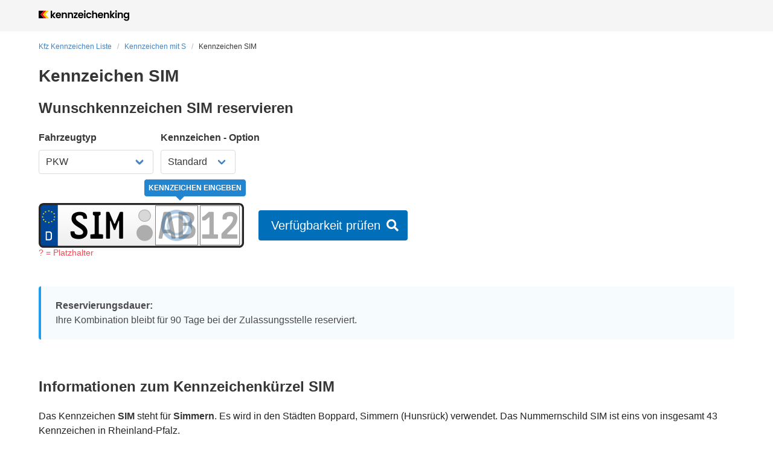

--- FILE ---
content_type: application/javascript; charset=UTF-8
request_url: https://www.kennzeichenking.de/_nuxt/d6e1608.modern.js
body_size: 4883
content:
(window.webpackJsonp=window.webpackJsonp||[]).push([[73,25,126],{1129:function(e,t,n){"use strict";n(780)},1130:function(e,t,n){var r=n(19)(!1);r.push([e.i,"#kfz-kennzeichen-detail .section{padding:2rem 1rem}#kfz-kennzeichen-detail .section:first-child{padding-top:1rem}#kfz-kennzeichen-detail select{font-size:16px}#kfz-kennzeichen-detail .section.advantages h3{margin-bottom:.75rem}#kfz-kennzeichen-detail .section.advantages h3 .icon{vertical-align:text-bottom}#kfz-kennzeichen-detail .wkz-search .search-interface{margin-bottom:0}@media screen and (max-width:767px){#kfz-kennzeichen-detail .wkz-search .search-interface .search-button{margin-bottom:0}}#kfz-kennzeichen-detail .reg-offices h3,#kfz-kennzeichen-detail .wkz-pages h3{margin-bottom:.75em}",""]),e.exports=r},1411:function(e,t,n){"use strict";n.r(t);var r=n(9),o=n(6),c=(n(16),n(27),n(22),n(520)),l=n.n(c),h=n(535),d=n(21),f=n(45);function v(e,t){var n=Object.keys(e);if(Object.getOwnPropertySymbols){var r=Object.getOwnPropertySymbols(e);t&&(r=r.filter(function(t){return Object.getOwnPropertyDescriptor(e,t).enumerable})),n.push.apply(n,r)}return n}var k={components:{Breadcrumbs:()=>n.e(1).then(n.bind(null,896)),WkzWidget:()=>n.e(6).then(n.bind(null,625))},mixins:[h.a],layout:"token",asyncData:e=>Object(o.a)(function*(){var t,{route:n,redirect:r,store:o,$feathers:c}=e;if(!l()(n,"params.token"))return r({path:"/kfz-kennzeichen-liste"});n.params.token!==n.params.token.toLowerCase()&&r({name:"kennzeichen-token",params:{token:n.params.token.toLowerCase()}});var h=n.params.token.toUpperCase(),d=n.params.token.split("")[0],f=yield o.dispatch("registration-tokens/find",{query:{token:h}}).then(e=>e.data[0]);if(!f)return r("/kfz-kennzeichen-liste");var v=f.cityIds.length>0?yield c.service("registration-cities").find({query:{_id:f.cityIds}}).then(e=>e.data):[],k=v.length>0?yield c.service("registration-offices").find({query:{cityId:v.map(e=>e._id)}}).then(e=>e.data):[],m=k.length>0?yield c.service("registration-districts").find({query:{officeIds:{$in:k.map(e=>e._id)}}}).then(e=>e.data):[],{data:_}=yield o.dispatch("registration-tokens/find",{query:{token:{$search:d},registration:!0,$limit:100}}),y=k.some(e=>{var t;return e._id===(null===(t=o.getters["search/office"])||void 0===t?void 0:t._id)}),z=null!==(t=k.find(e=>e.cityId===f.cityIds[0]))&&void 0!==t?t:k[0];z&&!y&&(yield o.dispatch("search/init",z._id),o.dispatch("search/setToken",h));var w={"@context":"http://schema.org","@type":"WebPage",name:"Ortskürzel "+h,url:"https://www.kennzeichenking.de/kennzeichen/"+h},data={breadcrumbs:[{title:"Kfz Kennzeichen Liste",link:{to:{name:"kfz-kennzeichen-liste"}}},{title:"Kennzeichen mit ".concat(h.split("")[0]),link:{to:{name:"kfz-kennzeichen-liste-letter",params:{letter:h.split("")[0].toLowerCase()}}}},{title:"Kennzeichen ".concat(h),link:{to:{name:"kennzeichen-token",params:{token:h.toLowerCase()}}}}],state:null,cities:v,offices:k,districts:m,tokenSchema:w,tokenData:f,sameLetterTokens:_,totalTokensInState:null};if(f.stateId){var O=yield o.dispatch("registration-states/get",f.stateId),{total:C}=yield o.dispatch("registration-tokens/find",{query:{stateId:O._id,$limit:0}});data.state=O,data.totalTokensInState=C}return data})(),head(){var title=this.cities?"Kennzeichen ".concat(this.token," ").concat(this.cities[0]?"- Stadt "+this.cities[0].name+" ":""):"Kennzeichen ".concat(this.token," - ").concat(this.tokenData.origin),e="Autokennzeichen ".concat(this.$route.params.token.toUpperCase()," Zufallsgenerator ✓ Kfz Kennzeichen Suche ✓ ").concat(l()(this,"state.name")?"Weitere Kennzeichen aus Bundesland "+l()(this,"state.name")+" ✓":""),t="https://www.kennzeichenking.de/kennzeichen/".concat(this.$route.params.token);return{title:title,meta:[{hid:"description",name:"description",content:e},{hid:"og:url",property:"og:url",content:t}],link:[{rel:"canonical",href:t}]}},computed:function(e){for(var t=1;t<arguments.length;t++){var n=null!=arguments[t]?arguments[t]:{};t%2?v(Object(n),!0).forEach(function(t){Object(r.a)(e,t,n[t])}):Object.getOwnPropertyDescriptors?Object.defineProperties(e,Object.getOwnPropertyDescriptors(n)):v(Object(n)).forEach(function(t){Object.defineProperty(e,t,Object.getOwnPropertyDescriptor(n,t))})}return e}({cityString(){return this.cities.map(e=>e.name).join(", ")}},Object(f.d)("prices",["wkzPrice"])),methods:{get:l.a,isNrw:d.w}},m=k,_=(n(1129),n(8)),component=Object(_.a)(m,function(){var e=this,t=e._self._c;return t("div",{attrs:{id:"kfz-kennzeichen-detail"}},[t("div",{staticClass:"section"},[t("div",{staticClass:"container"},[e.state?t("breadcrumbs",{staticClass:"m-b-md",attrs:{breadcrumbs:e.breadcrumbs}}):e._e(),t("h1",{staticClass:"title"},[e._v("Kennzeichen "+e._s(e.tokenData.token))]),e.offices&&e.offices.length>0?[t("h2",{staticClass:"title is-4"},[e._v("Wunschkennzeichen "+e._s(e.tokenData.token)+" reservieren")]),t("wkz-widget",{attrs:{offices:e.offices,districts:e.districts,hideToken:""}}),t("div",{directives:[{name:"show",rawName:"v-show",value:e.office&&1!==e.office.reservationDuration,expression:"office && office.reservationDuration !== 1"}],staticClass:"is-block m-t-xl"},[e.office.available?t("b-message",{attrs:{type:"is-info"}},[t("strong",[e._v("Reservierungsdauer:")]),t("p",[e._v("Ihre Kombination bleibt für "+e._s(e.office.reservationDuration)+" Tage bei der Zulassungsstelle reserviert.")])]):e._e()],1)]:e._e()],2)]),t("div",{staticClass:"section"},[t("div",{staticClass:"container"},[t("h2",{staticClass:"title is-4"},[e._v("Informationen zum Kennzeichenkürzel "+e._s(e.tokenData.token))]),e.tokenData.content?t("div",{domProps:{innerHTML:e._s(e.tokenData.content)}}):t("p",{staticClass:"m-b-md"},[e.tokenData.origin?t("span",[e._v("Das Kennzeichen "),t("strong",[e._v(e._s(e.tokenData.token))]),e._v(" steht für "),t("strong",[e._v(e._s(e.tokenData.origin))]),e._v(".")]):e._e(),e._v(" Es wird in "+e._s(e.cities.length>1?"den Städten":"der Stadt")+" "+e._s(e.cityString)+" verwendet. Das Nummernschild "+e._s(e.tokenData.token)+" ist eins von insgesamt "+e._s(e.totalTokensInState)+" Kennzeichen in "+e._s(e.state.name||"")+".")]),t("table",{staticClass:"table facts"},[t("tbody",[t("tr",[e._m(0),t("td",[t("p",[e._v(e._s(e.tokenData.token))])])]),e.tokenData.origin?t("tr",[e._m(1),t("td",[t("p",[e._v(e._s(e.tokenData.origin))])])]):e._e(),e.cities.length>0?t("tr",[e._m(2),t("td",[t("p",[e._v(e._s(e.cityString))])])]):e._e(),e.state?t("tr",[e._m(3),t("td",[t("p",[e._v(e._s(e.state.name||""))])])]):e._e()])])])]),t("div",{staticClass:"section advantages"},[t("div",{staticClass:"container"},[t("h2",{staticClass:"title is-4"},[e._v("Vorteile der Onlinereservierung")]),t("div",{staticClass:"columns"},[t("div",{staticClass:"column is-one-quarter"},[t("h3",{staticClass:"title is-5"},[t("b-icon",{attrs:{icon:"check",type:"is-success"}}),e._v(" Wartezeit verkürzen")],1),e._m(4)]),t("div",{staticClass:"column is-one-quarter"},[t("h3",{staticClass:"title is-5"},[t("b-icon",{attrs:{icon:"check",type:"is-success"}}),e._v(" Geld sparen")],1),t("p",[e._v("Sie sind "),t("strong",[e._v("unabhängig von überteuerten Preisen")]),e._v(" bei Schilderprägern vor Ort. Qualitätskennzeichen für "+e._s(e.wkzPrice)+" € / Stück. Versand kostenlos.")])]),t("div",{staticClass:"column is-one-quarter"},[t("h3",{staticClass:"title is-5"},[t("b-icon",{attrs:{icon:"check",type:"is-success"}}),e._v(" Reservierungsservice")],1),e._m(5)]),t("div",{staticClass:"column is-one-quarter"},[t("h3",{staticClass:"title is-5"},[t("b-icon",{attrs:{icon:"check",type:"is-success"}}),e._v(" Bestes Online - Tool")],1),e._m(6)])])])]),e.sameLetterTokens&&e.totalTokensInState?t("div",{staticClass:"section"},[t("div",{staticClass:"container"},[t("div",{staticClass:"columns"},[t("div",{staticClass:"column"},[t("h2",{staticClass:"title is-4"},[e._v(e._s(e.tokenData.token[0])+" im Kfz Kennzeichen beinhalten auch folgende Kennzeichen Kürzel")]),t("b-taglist",e._l(e.sameLetterTokens,function(n){return t("b-tag",{key:n.token},[t("nuxt-link",{attrs:{to:{name:"kennzeichen-token",params:{token:n.token.toLowerCase()}}}},[e._v(e._s(n.token))])],1)}),1)],1),e.tokenData.registration?t("div",{staticClass:"column is-one-quarter reg-offices"},[t("h3",{staticClass:"title is-5"},[e._v("Zulassungsstellen")]),t("ul",{staticClass:"p-l-lg",staticStyle:{"list-style-type":"disc"}},e._l(e.cities,function(n){return e.get(n,"slug")&&e.get(e.state,"slug")&&n.stateId===e.state._id?t("li",[t("nuxt-link",{attrs:{to:{name:"zulassungsstellen-state-city",params:{state:e.get(e.state,"slug"),city:n.slug}}}},[e._v(e._s(e.isNrw(n.stateId)?"Straßenverkehrsamt":"Zulassungsstelle")+" "+e._s(n.name))])],1):e._e()}),0)]):e._e(),e.tokenData.registration?t("div",{staticClass:"column is-one-quarter wkz-pages"},[t("h3",{staticClass:"title is-5"},[e._v("Wunschkennzeichen")]),t("ul",{staticClass:"p-l-lg",staticStyle:{"list-style-type":"disc"}},e._l(e.cities,function(n){return e.get(n,"slug")?t("li",[t("nuxt-link",{attrs:{to:{name:"wunschkennzeichen-reservieren-city",params:{city:n.slug}}}},[e._v("Wunschkennzeichen "+e._s(n.name))])],1):e._e()}),0)]):e._e()])])]):e._e(),t("script",{attrs:{type:"application/ld+json"},domProps:{innerHTML:e._s(e.tokenSchema)}})])},[function(){var e=this._self._c;return e("td",[e("p",[e("strong",[this._v("Kfz Kennzeichen")])])])},function(){var e=this._self._c;return e("td",[e("p",[e("strong",[this._v("Steht für")])])])},function(){var e=this._self._c;return e("td",[e("p",[e("strong",[this._v("Stadt / Ort / Landkreis / Sonderzeichen")])])])},function(){var e=this._self._c;return e("td",[e("p",[e("strong",[this._v("Bundesland")])])])},function(){var e=this,t=e._self._c;return t("p",[e._v("Sie "),t("strong",[e._v("sparen sich unnötige Wartezeiten")]),e._v(" bei der Zulassungsstelle und den Schilderprägern, da wir Ihnen die "),t("strong",[e._v("Schilder per DHL")]),e._v(" zusenden.")])},function(){var e=this,t=e._self._c;return t("p",[e._v("Sie erhalten alle Daten im Bezug auf die offizielle Reservierung bei der Zulassungsstelle wie den "),t("strong",[e._v("Reservierungspin bequem per E-Mail")]),e._v(".")])},function(){var e=this,t=e._self._c;return t("p",[e._v("Sie profitieren vom "),t("strong",[e._v("besten Online - Tool")]),e._v(". Prüfen Sie einfach die Verfügbarkeit einzelner Kombinationen und können gezielt nach Schnapszahlen etc. suchen.")])}],!1,null,null,null);t.default=component.exports},517:function(e,t,n){var r=n(83),o=n(84);e.exports=function(e){return"symbol"==typeof e||o(e)&&"[object Symbol]"==r(e)}},518:function(e,t,n){var r=n(109),o=n(522),c=n(523),l=n(526);e.exports=function(e,object){return r(e)?e:o(e,object)?[e]:c(l(e))}},519:function(e,t,n){var r=n(517);e.exports=function(e){if("string"==typeof e||r(e))return e;var t=e+"";return"0"==t&&1/e==-1/0?"-0":t}},520:function(e,t,n){var r=n(521);e.exports=function(object,path,e){var t=null==object?void 0:r(object,path);return void 0===t?e:t}},521:function(e,t,n){var r=n(518),o=n(519);e.exports=function(object,path){for(var e=0,t=(path=r(path,object)).length;null!=object&&e<t;)object=object[o(path[e++])];return e&&e==t?object:void 0}},522:function(e,t,n){var r=n(109),o=n(517),c=/\.|\[(?:[^[\]]*|(["'])(?:(?!\1)[^\\]|\\.)*?\1)\]/,l=/^\w*$/;e.exports=function(e,object){if(r(e))return!1;var t=typeof e;return!("number"!=t&&"symbol"!=t&&"boolean"!=t&&null!=e&&!o(e))||(l.test(e)||!c.test(e)||null!=object&&e in Object(object))}},523:function(e,t,n){var r=n(524),o=/[^.[\]]+|\[(?:(-?\d+(?:\.\d+)?)|(["'])((?:(?!\2)[^\\]|\\.)*?)\2)\]|(?=(?:\.|\[\])(?:\.|\[\]|$))/g,c=/\\(\\)?/g,l=r(function(e){var t=[];return 46===e.charCodeAt(0)&&t.push(""),e.replace(o,function(e,n,r,o){t.push(r?o.replace(c,"$1"):n||e)}),t});e.exports=l},524:function(e,t,n){var r=n(525);e.exports=function(e){var t=r(e,function(e){return 500===n.size&&n.clear(),e}),n=t.cache;return t}},525:function(e,t,n){var r=n(142);function o(e,t){if("function"!=typeof e||null!=t&&"function"!=typeof t)throw new TypeError("Expected a function");var n=function(){var r=arguments,o=t?t.apply(this,r):r[0],c=n.cache;if(c.has(o))return c.get(o);var l=e.apply(this,r);return n.cache=c.set(o,l)||c,l};return n.cache=new(o.Cache||r),n}o.Cache=r,e.exports=o},526:function(e,t,n){var r=n(527);e.exports=function(e){return null==e?"":r(e)}},527:function(e,t,n){var r=n(110),o=n(528),c=n(109),l=n(517),h=r?r.prototype:void 0,d=h?h.toString:void 0;e.exports=function e(t){if("string"==typeof t)return t;if(c(t))return o(t,e)+"";if(l(t))return d?d.call(t):"";var n=t+"";return"0"==n&&1/t==-1/0?"-0":n}},528:function(e,t){e.exports=function(e,t){for(var n=-1,r=null==e?0:e.length,o=Array(r);++n<r;)o[n]=t(e[n],n,e);return o}},535:function(e,t,n){"use strict";n.d(t,"a",function(){return _});var r=n(9),o=n(2),c=n(45),l=n(538),h=n(539),d=n(18),f=n(37);function v(e,t){var n=Object.keys(e);if(Object.getOwnPropertySymbols){var r=Object.getOwnPropertySymbols(e);t&&(r=r.filter(function(t){return Object.getOwnPropertyDescriptor(e,t).enumerable})),n.push.apply(n,r)}return n}function k(e){for(var t=1;t<arguments.length;t++){var n=null!=arguments[t]?arguments[t]:{};t%2?v(Object(n),!0).forEach(function(t){Object(r.a)(e,t,n[t])}):Object.getOwnPropertyDescriptors?Object.defineProperties(e,Object.getOwnPropertyDescriptors(n)):v(Object(n)).forEach(function(t){Object.defineProperty(e,t,Object.getOwnPropertyDescriptor(n,t))})}return e}function m(e){return null==e}var _=o.default.extend({data:()=>({plateTypeOptions:l.b,vehicleOptions:l.c,monthOptions:l.a}),computed:k(k({},Object(c.c)("search",["office"])),{},{vehicle:{get(){return this.$store.getters["search/vehicle"]},set(e){if(!m(e))return this.$store.dispatch("search/setVehicle",e)}},plateType:{get(){return this.$store.getters["search/plateType"]},set(e){if(!m(e))return this.$store.dispatch("search/setPlateType",e)}},officeId:{get(){var e,t;return null!==(t=null===(e=this.$store.getters["search/office"])||void 0===e?void 0:e._id)&&void 0!==t?t:""},set(e){if(!m(e))return this.$store.dispatch("search/init",e)}},token:{get(){return this.$store.getters["search/token"]},set(e){if(!m(e))return this.$store.dispatch("search/setToken",e)}},seasonFrom:{get(){return this.$store.getters["search/seasonFrom"]},set(e){if(!m(e))return this.$store.dispatch("search/setSeasonFrom",e)}},seasonTo:{get(){return this.$store.getters["search/seasonTo"]},set(e){if(!m(e))return this.$store.dispatch("search/setSeasonTo",e)}},plateData:{get(){return this.$store.getters["search/plateData"]},set(e){if(!m(e)){var{letters:t,numbers:n}=e;this.$store.dispatch("search/setLetters",t),this.$store.dispatch("search/setNumbers",n)}}},suggestionType:{get(){return this.$store.getters["search/suggestionType"]},set(e){if(!m(e))return this.$store.dispatch("search/setSuggestionType",e)}}}),methods:{getSuggestionLabel:h.a,isPlateTypeInConfigurations(e){var t=Object(d.a)(this.vehicle);return e=Object(f.a)(e),this.office.configurations.filter(t=>t.plateType===e).some(e=>e.vehicle===t)},isVehicleInConfigurations(e){return e=Object(d.a)(e),this.office.configurations.some(t=>t.vehicle===e)},search(){this.office.available?this.$store.dispatch("searches/search"):window.open(this.office.reservationLink)}}})},538:function(e,t,n){"use strict";n.d(t,"b",function(){return r}),n.d(t,"c",function(){return o}),n.d(t,"a",function(){return c});var r=[{label:"Standard",value:"standard"},{label:"Saison",value:"season"},{label:"Historisch",value:"oldtimer"},{label:"Elektro",value:"electric"},{label:"H-Saison",value:"oldtimer-season"}],o=[{label:"PKW",value:"car"},{label:"Anhänger",value:"trailer"},{label:"Motorrad",value:"motorcycle"},{label:"Leichtkraftrad",value:"light-motorcycle"},{label:"LKW",value:"lkw"},{label:"Traktor (grün)",value:"tractor"},{label:"Steuerbefreit (grün)",value:"green-car"}],c=[{value:1,label:"Januar"},{value:2,label:"Februar"},{value:3,label:"März"},{value:4,label:"April"},{value:5,label:"Mai"},{value:6,label:"Juni"},{value:7,label:"Juli"},{value:8,label:"August"},{value:9,label:"September"},{value:10,label:"Oktober"},{value:11,label:"November"},{value:12,label:"Dezember"}]},539:function(e,t,n){"use strict";var r=[{label:"Alle",value:"all"},{label:"100er",value:"hundreds"},{label:"1000er",value:"thousands"},{label:"Schnapszahlen",value:"brandy_pay"},{label:"Gleiche Buchstaben",value:"same_letters"},{label:"Aufsteigende Buchstaben",value:"rising_letters"},{label:"Absteigende Buchstaben",value:"falling_letters"},{label:"Aufsteigende Zahlen",value:"rising_numbers"},{label:"Absteigende Zahlen",value:"falling_numbers"},{label:"Symmetrisch",value:"symmetrical"},{label:"10er, 100er, 1000er",value:"tens"},{label:"Zahlenfolgen",value:"number_follow"},{label:"Zwillinge",value:"twins"}];t.a=e=>{var t,n;return null!==(n=null===(t=r.find(label=>label.value===e))||void 0===t?void 0:t.label)&&void 0!==n?n:""}},780:function(e,t,n){var content=n(1130);content.__esModule&&(content=content.default),"string"==typeof content&&(content=[[e.i,content,""]]),content.locals&&(e.exports=content.locals);(0,n(20).default)("b65ff02c",content,!0,{sourceMap:!1})}}]);

--- FILE ---
content_type: application/javascript; charset=UTF-8
request_url: https://www.kennzeichenking.de/_nuxt/eeb241f.modern.js
body_size: 2148
content:
!function(e){function f(data){for(var f,r,n=data[0],o=data[1],l=data[2],i=0,h=[];i<n.length;i++)r=n[i],Object.prototype.hasOwnProperty.call(d,r)&&d[r]&&h.push(d[r][0]),d[r]=0;for(f in o)Object.prototype.hasOwnProperty.call(o,f)&&(e[f]=o[f]);for(v&&v(data);h.length;)h.shift()();return t.push.apply(t,l||[]),c()}function c(){for(var e,i=0;i<t.length;i++){for(var f=t[i],c=!0,r=1;r<f.length;r++){var o=f[r];0!==d[o]&&(c=!1)}c&&(t.splice(i--,1),e=n(n.s=f[0]))}return e}var r={},d={114:0},t=[];function n(f){if(r[f])return r[f].exports;var c=r[f]={i:f,l:!1,exports:{}};return e[f].call(c.exports,c,c.exports,n),c.l=!0,c.exports}n.e=function(e){var f=[],c=d[e];if(0!==c)if(c)f.push(c[2]);else{var r=new Promise(function(f,r){c=d[e]=[f,r]});f.push(c[2]=r);var t,script=document.createElement("script");script.charset="utf-8",script.timeout=120,n.nc&&script.setAttribute("nonce",n.nc),script.src=function(e){return n.p+""+{0:"d73079e",1:"4eeed81",2:"fbdc6bf",3:"8f520cf",4:"fd61312",5:"48ae22c",6:"e0956b2",7:"d868cc9",8:"af3d8d3",9:"e0097a8",10:"52713f6",11:"9cc28a1",12:"b4308bc",13:"4d15db8",14:"d0028d5",15:"2b24066",16:"a7e742d",17:"9602130",18:"9453777",19:"02e2033",20:"54f4aaa",21:"b81cb17",22:"7349faf",23:"7c4239d",24:"542a3df",25:"3a226b2",26:"064974c",27:"e7b1f6b",28:"b8f1ea7",29:"6ef4fee",30:"584608b",31:"2ad1cc8",32:"ed9993e",33:"9a40f3c",34:"083e00a",35:"103e59b",36:"82ad548",37:"d17dacd",38:"d1f6f42",39:"6676fdf",40:"b21b838",41:"380f48e",42:"c296e27",43:"561313a",44:"aeff4f8",45:"71720ee",46:"2bf29eb",47:"181b6a9",48:"b202600",49:"a64c7f4",50:"5ff86ae",51:"1a7c4f2",52:"8e4a463",55:"0f5144b",56:"c28454e",57:"e3f2710",58:"6a14d2c",59:"d9dfbd3",60:"f0580fe",61:"546147c",62:"b5f9190",63:"cdbd313",64:"4581bfd",65:"ce3e156",66:"a030da5",67:"43cf063",68:"623d913",69:"71e0c40",70:"703e12b",71:"5041a7d",72:"ec67cb7",73:"d6e1608",74:"0ec8c0c",75:"b5dca02",76:"4e138f4",77:"b58ba66",78:"6c553fc",79:"37aa467",80:"7ea0326",81:"b9e892e",82:"fa1112e",83:"f613d40",84:"70dbc57",85:"a6e413d",86:"c053dd2",87:"ae6be67",88:"e891725",89:"53c96ca",90:"cb9c09c",91:"752e701",92:"48dda58",93:"ad25aa7",94:"aa90dd4",95:"25e9722",96:"05a8cc6",97:"1da87a6",98:"c750f0d",99:"01a5651",100:"7eecf67",101:"b62ddca",102:"7aba695",103:"67592b9",104:"300310c",105:"4cab3a7",106:"4525f40",107:"71b7f04",108:"6ed2798",109:"1fbcaac",110:"5eff5d9",111:"46e564c",112:"057f0b0",113:"c4bbb99",116:"608909d",117:"fd917e4",118:"e5cd736",119:"2661adb",120:"06e4f30",121:"7c564fc",122:"e0bd8fa",123:"8eee6e1",124:"0c10d65",125:"cf96305",126:"0c94cd9",127:"9e99618",128:"764bd09",129:"8b03a81",130:"80d1679",131:"0324381",132:"36fa570",133:"94e3c7a",134:"d027dfa",135:"25427f0",136:"15550ec",137:"938b707",138:"7c13772",139:"a307587",140:"a327f77",141:"a874f4b",142:"286ab7f",143:"713a0ab",144:"f666f1d",145:"e407808",146:"88830bb",147:"1b56f13",148:"95aaa9b",149:"de11e08",150:"d11a8c3",151:"061a5d4",152:"575a27e",153:"006048a",154:"08ee797",155:"139d5e4",156:"90c30fb",157:"703270b",158:"c946328",159:"c68f1a5",160:"01f9631",161:"3157360",162:"4a9bb87",163:"ba8297a",164:"60da2ff",165:"abd8b9e",166:"40db262",167:"7ec651f",168:"303af65",169:"02456e5",170:"ee4b9f7",171:"969647d",172:"92f9765",173:"d525d70",174:"7332dab",175:"80552c2",176:"b67cd52",177:"2be4295",178:"259ad7a",179:"9a7612a",180:"798a990",181:"d2a3d02",182:"3444138",183:"23cfaa0",184:"f8f91d8",185:"1296ffc",186:"d38652f",187:"ebb4a0f",188:"c3ae5bf"}[e]+".modern.js"}(e);var o=new Error;t=function(f){script.onerror=script.onload=null,clearTimeout(l);var c=d[e];if(0!==c){if(c){var r=f&&("load"===f.type?"missing":f.type),t=f&&f.target&&f.target.src;o.message="Loading chunk "+e+" failed.\n("+r+": "+t+")",o.name="ChunkLoadError",o.type=r,o.request=t,c[1](o)}d[e]=void 0}};var l=setTimeout(function(){t({type:"timeout",target:script})},12e4);script.onerror=script.onload=t,document.head.appendChild(script)}return Promise.all(f)},n.m=e,n.c=r,n.d=function(e,f,c){n.o(e,f)||Object.defineProperty(e,f,{enumerable:!0,get:c})},n.r=function(e){"undefined"!=typeof Symbol&&Symbol.toStringTag&&Object.defineProperty(e,Symbol.toStringTag,{value:"Module"}),Object.defineProperty(e,"__esModule",{value:!0})},n.t=function(e,f){if(1&f&&(e=n(e)),8&f)return e;if(4&f&&"object"==typeof e&&e&&e.__esModule)return e;var c=Object.create(null);if(n.r(c),Object.defineProperty(c,"default",{enumerable:!0,value:e}),2&f&&"string"!=typeof e)for(var r in e)n.d(c,r,function(f){return e[f]}.bind(null,r));return c},n.n=function(e){var f=e&&e.__esModule?function(){return e.default}:function(){return e};return n.d(f,"a",f),f},n.o=function(object,e){return Object.prototype.hasOwnProperty.call(object,e)},n.p="/_nuxt/",n.oe=function(e){throw console.error(e),e};var o=window.webpackJsonp=window.webpackJsonp||[],l=o.push.bind(o);o.push=f,o=o.slice();for(var i=0;i<o.length;i++)f(o[i]);var v=l;c()}([]);

--- FILE ---
content_type: image/svg+xml
request_url: https://www.kennzeichenking.de/img/icons/payment/paypal.svg
body_size: 2394
content:
<?xml version="1.0" encoding="UTF-8"?>
<svg version="1.1" viewBox="0 0 100 24" xmlns="http://www.w3.org/2000/svg">
<title>paypal</title>
<desc>Created with Sketch.</desc>
<g fill="none" fill-rule="evenodd">
<g transform="translate(-191 -64)" fill-rule="nonzero">
<g transform="translate(191 64)">
<path d="m37.611 5h-5.5814c-0.38199 0-0.70685 0.27576-0.76725 0.64885l-2.2561 14.226c-0.044892 0.28063 0.17386 0.53368 0.46035 0.53368h2.6658c0.38199 0 0.70685-0.27576 0.76725-0.65128l0.60809-3.8363c0.059585-0.37552 0.38526-0.65128 0.76725-0.65128h1.7663c3.6771 0 5.7993-1.7681 6.3535-5.2719 0.24977-1.5329 0.010611-2.7373-0.71175-3.5809-0.79582-0.92786-2.203-1.4169-4.0722-1.4169zm0.64482 5.1941c-0.30527 1.9904-1.8365 1.9904-3.3155 1.9904h-0.84235l0.59095-3.7171c0.035098-0.22466 0.23099-0.38931 0.45954-0.38931h0.38608c1.008 0 1.9589 0 2.4503 0.57018 0.29384 0.34065 0.38363 0.84675 0.27099 1.5459zm16.042-0.064074h-2.6723c-0.22854 0-0.42444 0.16546-0.46035 0.38931l-0.11835 0.74375-0.1861-0.26927c-0.57952-0.8354-1.8692-1.1136-3.1572-1.1136-2.9547 0-5.4769 2.2223-5.9683 5.3417-0.25548 1.5556 0.10774 3.0431 0.9958 4.0797 0.8146 0.95462 1.9802 1.352 3.3669 1.352 2.3801 0 3.7-1.5207 3.7-1.5207l-0.11917 0.73807c-0.044892 0.28225 0.17386 0.5353 0.45872 0.5353h2.4079c0.38363 0 0.70604-0.27576 0.76725-0.65128l1.4447-9.092c0.044892-0.27901-0.17304-0.53287-0.45872-0.53287h-8.163e-4zm-3.7253 5.1705c-0.25874 1.5167-1.4708 2.5354-3.0168 2.5354-0.77542 0-1.3957-0.24737-1.7957-0.71617-0.39424-0.46555-0.54442-1.1274-0.41872-1.8654 0.2416-1.5053 1.4741-2.5573 2.9956-2.5573 0.75909 0 1.377 0.25143 1.7835 0.72347 0.40811 0.47853 0.56891 1.1436 0.45219 1.8792v8.111e-4zm17.962-5.1705h-2.6854c-0.25711 0-0.4979 0.12653-0.64319 0.33821l-3.7057 5.4228-1.5696-5.2111c-0.097947-0.32605-0.40158-0.5499-0.7444-0.5499h-2.6389c-0.32159 0-0.54442 0.31145-0.4424 0.61154l2.9588 8.6273-2.7817 3.9012c-0.21875 0.3082 0.0016325 0.72996 0.37955 0.72996h2.6829c0.25466 0 0.493-0.12166 0.63666-0.3301l8.9352-12.815c0.21385-0.30658-0.0057136-0.7259-0.38199-0.7259v8.111e-4z" fill="#253B80"/>
<path d="m76.625 5.0025h-5.5915c-0.38176 0-0.70711 0.28182-0.76679 0.66311l-2.2611 14.539c-0.044961 0.28679 0.17412 0.54541 0.45942 0.54541h2.8693c0.2665 0 0.49457-0.19728 0.53626-0.46583l0.64171-4.1196c0.059675-0.3846 0.38585-0.66642 0.76842-0.66642h1.7682c3.6835 0 5.8081-1.807 6.364-5.3878 0.25096-1.5666 0.0098097-2.7975-0.71365-3.6595-0.79295-0.94659-2.2023-1.4472-4.0735-1.4472l-8.175e-4 -8.2889e-4zm0.6458 5.3082c-0.30573 2.0341-1.8393 2.0341-3.3214 2.0341h-0.84363l0.59267-3.7988c0.035151-0.2296 0.22889-0.39787 0.45942-0.39787h0.38666c1.0088 0 1.9619 0 2.454 0.58271 0.29429 0.34813 0.38258 0.86536 0.26977 1.5799h0.0024524zm16.065-0.065482h-2.6756c-0.22889 0-0.42508 0.16909-0.45778 0.39787l-0.11935 0.76009-0.18802-0.27519c-0.5804-0.85375-1.872-1.1381-3.1612-1.1381-2.9592 0-5.4852 2.2711-5.9757 5.459-0.25587 1.5898 0.10627 3.11 0.99568 4.1693 0.81747 0.9756 1.9832 1.3818 3.3721 1.3818 2.3837 0 3.7056-1.5542 3.7056-1.5542l-0.11935 0.75429c-0.044961 0.28845 0.17412 0.54707 0.46105 0.54707h2.4115c0.38176 0 0.70711-0.28182 0.76679-0.6656l1.4469-9.2918c0.044961-0.28514-0.17412-0.54458-0.46105-0.54458h-0.0016349zm-3.7318 5.2833c-0.2575 1.55-1.4731 2.5911-3.0214 2.5911-0.7766 0-1.3979-0.25281-1.7984-0.73191-0.39484-0.47578-0.54362-1.1522-0.41936-1.9064 0.24361-1.5384 1.4764-2.6135 3.0001-2.6135 0.76025 0 1.3791 0.25695 1.7862 0.73937 0.40874 0.48904 0.57223 1.1687 0.45288 1.9205v8.289e-4zm6.888-10.128l-2.2946 14.802c-0.044961 0.28679 0.17412 0.54541 0.45942 0.54541h2.3069c0.38421 0 0.70875-0.28182 0.76842-0.6656l2.2619-14.535c0.044143-0.28679-0.17494-0.54707-0.46024-0.54707h-2.5832c-0.22889 0.0016578-0.42508 0.17075-0.45942 0.40035h8.175e-4z" fill="#179BD7"/>
<path d="m6.0195 24l0.42301-2.7162-0.94309-0.022076h-4.4995l3.1285-20.043c0.0097058-0.060505 0.040441-0.11692 0.087353-0.15699 0.046103-0.040882 0.10515-0.06214 0.16662-0.06214h7.5867c2.5195 0 4.2576 0.52983 5.1651 1.5756 0.42544 0.49058 0.69559 1.0041 0.82742 1.5682 0.1375 0.59197 0.13912 1.3 0.004853 2.1618l-0.0097059 0.062958v0.5519l0.42544 0.24365c0.35831 0.19214 0.64301 0.41209 0.86139 0.66392 0.36397 0.41945 0.59853 0.95254 0.69882 1.5846 0.10191 0.65002 0.067941 1.4227-0.10029 2.2992-0.19412 1.0073-0.50794 1.8846-0.93176 2.6025-0.38985 0.66228-0.88647 1.2101-1.4761 1.6353-0.56375 0.40391-1.2326 0.71134-1.9897 0.90757-0.73198 0.19214-1.5675 0.28944-2.4831 0.28944h-0.59044c-0.42301 0-0.83309 0.15371-1.155 0.42926-0.32353 0.28127-0.53625 0.66555-0.60176 1.0858l-0.044485 0.24529-0.74735 4.7864-0.034779 0.17497c-0.0080882 0.055599-0.024265 0.083398-0.046912 0.1022-0.021029 0.016353-0.050147 0.0278-0.078456 0.0278h-3.6429v0.0016353z" fill="#253B80"/>
<path d="m18.914 6.0016c-0.023106 0.14392-0.049513 0.28945-0.079221 0.43977-1.0208 5.0773-4.5139 6.8324-8.9734 6.8324h-2.271c-0.54464 0-1.0051 0.3838-1.0893 0.90512l-1.1636 7.145-0.33009 2.0253c-0.054464 0.34222 0.21786 0.65085 0.57435 0.65085h4.0271c0.47863 0 0.88298-0.33582 0.95725-0.79158l0.041261-0.19829 0.75755-4.6639 0.049513-0.25586c0.07427-0.45736 0.47863-0.79318 0.95725-0.79318h0.60241c3.9016 0 6.9566-1.5352 7.8495-5.9776 0.373-1.8566 0.1799-3.4062-0.80706-4.496-0.29873-0.32783-0.66843-0.60128-1.1025-0.82356v0.0015992z" fill="#179BD7"/>
<path d="m16.968 5.3564c-0.15157-0.043443-0.30632-0.083669-0.46586-0.12068-0.15954-0.034594-0.32467-0.065969-0.49458-0.093323-0.59031-0.096541-1.2396-0.1424-1.9345-0.1424h-5.8648c-0.14359 0-0.28159 0.03218-0.40444 0.092518-0.27122 0.13113-0.47065 0.38938-0.52011 0.70555l-1.2476 7.9686-0.035897 0.23331c0.082164-0.52534 0.52649-0.9115 1.053-0.9115h2.1961c4.3116 0 7.6876-1.7659 8.6743-6.8745 0.029515-0.15125 0.054244-0.29767 0.07658-0.44248-0.24968-0.13355-0.52011-0.24779-0.81127-0.34594-0.071794-0.024135-0.14518-0.046661-0.22017-0.069187h-7.977e-4z" fill="#222D65"/>
<path d="m7.8788 6.3138c0.049171-0.32307 0.25651-0.58628 0.53432-0.71912 0.12702-0.060678 0.26716-0.094297 0.41549-0.094297h6.0251c0.71298 0 1.3801 0.046739 1.9881 0.14514 0.17456 0.027879 0.3442 0.059858 0.5081 0.095937 0.1639 0.036899 0.32371 0.077898 0.4786 0.123 0.077034 0.022959 0.15325 0.046739 0.22782 0.070518 0.29912 0.098397 0.57694 0.21647 0.83344 0.35259 0.30076-1.9253-0.003278-3.2356-1.0432-4.4221-1.1473-1.3062-3.2158-1.8654-5.8636-1.8654h-7.687c-0.54088 0-1.0023 0.39359-1.0859 0.92903l-3.2018 20.307c-0.063102 0.40179 0.24585 0.76422 0.65151 0.76422h4.745l1.1924-7.5643 1.2817-8.1219z" fill="#253B80"/>
</g>
</g>
</g>
</svg>


--- FILE ---
content_type: image/svg+xml
request_url: https://www.kennzeichenking.de/img/icons/dhl.svg
body_size: 193
content:
<svg xmlns="http://www.w3.org/2000/svg" width="175.75" height="38.786" overflow="visible" viewBox="0 0 175.748 38.786" xmlns:v="https://vecta.io/nano"><path fill="#fecc00" d="M175.75 0v38.786H0V0h175.75z"/><path d="M56.665 16.206L53.83 20.11c-.397.537-1.114 1.512 1.263 1.512h12.515l3.708-5.039c2.3-3.122.199-9.618-8.024-9.618H30.908l-5.615 7.629h30.603c1.545 0 1.524.588.769 1.612zm-9.194 7.298c-2.377 0-1.66-.977-1.263-1.514l2.856-3.885c.756-1.024.776-1.612-.771-1.612H34.297L23.02 31.819h27.501c9.083 0 14.14-6.178 15.699-8.314 0-.001-16.235-.001-18.749-.001zm17.89 8.315h16.133l6.116-8.316-16.131.002c-.005-.001-6.118 8.314-6.118 8.314zm41.625-24.854l-6.188 8.405h-7.2l6.185-8.405H83.655l-10.79 14.657h39.46l10.787-14.657h-16.126zM88.694 31.819h16.127l6.119-8.314H94.813c-.006-.001-6.119 8.314-6.119 8.314zM0 26.784v1.766h22.468l1.298-1.766H0zm26.181-3.28H0v1.764h24.88l1.301-1.764zM0 31.819h20.061l1.292-1.756H0v1.756zm152.07-3.27h23.676v-1.766H153.37l-1.3 1.766zm-2.405 3.27h26.081v-1.756h-24.79l-1.291 1.756zm6.116-8.315l-1.297 1.766h21.262v-1.766h-19.965zm-21.124-1.882l10.789-14.657h-17.081c-.006 0-10.797 14.657-10.797 14.657h17.089zm-18.472 1.882l-1.752 2.387c-2.025 2.736-.234 5.928 6.376 5.928h25.901l6.119-8.314h-36.644z" fill="#d50029"/></svg>

--- FILE ---
content_type: image/svg+xml
request_url: https://www.kennzeichenking.de/img/logo.svg
body_size: 1266
content:
<svg xmlns="http://www.w3.org/2000/svg" width="506" height="58"><g fill="none" fill-rule="nonzero"><g fill="#000"><path d="m85.13 42.51-10.2-12.8v12.8h-7.59V2.38h7.59v22.83l10.09-12.74h9.87L81.66 27.55 95 42.52h-9.87zM125.1 29.76h-21.96c.18 2.17.94 3.87 2.28 5.1 1.34 1.23 2.98 1.84 4.93 1.84 2.82 0 4.83-1.21 6.02-3.63h8.19c-.87 2.89-2.53 5.27-4.99 7.13-2.46 1.86-5.48 2.79-9.06 2.79-2.89 0-5.49-.64-7.78-1.93-2.3-1.28-4.09-3.1-5.37-5.45-1.28-2.35-1.93-5.06-1.93-8.13 0-3.07.63-5.84 1.9-8.19 1.26-2.35 3.04-4.16 5.31-5.42 2.28-1.27 4.9-1.9 7.86-1.9s5.41.62 7.67 1.84c2.26 1.23 4.01 2.97 5.26 5.23 1.25 2.26 1.87 4.85 1.87 7.78 0 1.08-.07 2.06-.22 2.93l.02.01Zm-7.65-5.1c-.04-1.95-.74-3.52-2.12-4.69-1.37-1.17-3.06-1.76-5.04-1.76-1.88 0-3.46.57-4.74 1.71-1.28 1.14-2.07 2.72-2.36 4.74h14.26ZM154.54 15.42c2.2 2.26 3.31 5.41 3.31 9.46V42.5h-7.59V25.91c0-2.39-.6-4.22-1.79-5.5-1.19-1.28-2.82-1.93-4.88-1.93s-3.75.64-4.96 1.93c-1.21 1.28-1.82 3.12-1.82 5.5V42.5h-7.59V12.46h7.59v3.74c1.01-1.3 2.31-2.32 3.88-3.06 1.57-.74 3.3-1.11 5.18-1.11 3.58 0 6.47 1.13 8.68 3.39h-.01ZM188.76 15.42c2.2 2.26 3.31 5.41 3.31 9.46V42.5h-7.59V25.91c0-2.39-.6-4.22-1.79-5.5-1.19-1.28-2.82-1.93-4.88-1.93s-3.75.64-4.96 1.93c-1.21 1.28-1.82 3.12-1.82 5.5V42.5h-7.59V12.46h7.59v3.74c1.01-1.3 2.31-2.32 3.88-3.06 1.57-.74 3.3-1.11 5.18-1.11 3.58 0 6.47 1.13 8.68 3.39h-.01ZM204.59 36.27h13.39v6.24h-22.02v-6.13l13.12-17.68h-13.07v-6.24h21.8v6.13l-13.23 17.68zM249.93 29.76h-21.96c.18 2.17.94 3.87 2.28 5.1 1.34 1.23 2.98 1.84 4.93 1.84 2.82 0 4.83-1.21 6.02-3.63h8.19c-.87 2.89-2.53 5.27-4.99 7.13-2.46 1.86-5.48 2.79-9.06 2.79-2.89 0-5.49-.64-7.78-1.93-2.3-1.28-4.09-3.1-5.37-5.45-1.28-2.35-1.93-5.06-1.93-8.13 0-3.07.63-5.84 1.9-8.19 1.26-2.35 3.04-4.16 5.31-5.42 2.28-1.27 4.9-1.9 7.86-1.9s5.41.62 7.67 1.84c2.26 1.23 4.01 2.97 5.26 5.23 1.25 2.26 1.87 4.85 1.87 7.78 0 1.08-.07 2.06-.22 2.93l.02.01Zm-7.65-5.1c-.04-1.95-.74-3.52-2.12-4.69-1.37-1.17-3.06-1.76-5.04-1.76-1.88 0-3.46.57-4.74 1.71-1.28 1.14-2.07 2.72-2.36 4.74h14.26ZM254.56 7.61c-.89-.85-1.33-1.91-1.33-3.17s.44-2.32 1.33-3.17c.89-.85 2-1.27 3.34-1.27 1.34 0 2.45.42 3.34 1.27.89.85 1.33 1.91 1.33 3.17s-.44 2.32-1.33 3.17c-.89.85-2 1.27-3.34 1.27-1.34 0-2.45-.42-3.34-1.27Zm7.08 4.85V42.5h-7.59V12.46h7.59ZM267.44 19.32c1.26-2.33 3.02-4.14 5.26-5.42 2.24-1.28 4.81-1.93 7.7-1.93 3.72 0 6.81.93 9.25 2.79 2.44 1.86 4.08 4.47 4.91 7.84h-8.19c-.43-1.3-1.17-2.32-2.2-3.06-1.03-.74-2.31-1.11-3.82-1.11-2.17 0-3.89.79-5.15 2.36-1.27 1.57-1.9 3.81-1.9 6.7s.63 5.07 1.9 6.64c1.27 1.57 2.98 2.36 5.15 2.36 3.07 0 5.08-1.37 6.02-4.12h8.19c-.83 3.25-2.48 5.84-4.93 7.75-2.46 1.92-5.53 2.87-9.22 2.87-2.89 0-5.46-.64-7.7-1.93-2.24-1.28-4-3.09-5.26-5.42-1.27-2.33-1.9-5.05-1.9-8.16 0-3.11.63-5.83 1.9-8.16h-.01ZM321.51 13.52c1.77 1 3.15 2.46 4.15 4.39.99 1.93 1.49 4.26 1.49 6.97V42.5h-7.59V25.91c0-2.39-.6-4.22-1.79-5.5-1.19-1.28-2.82-1.93-4.88-1.93s-3.75.64-4.96 1.93c-1.21 1.28-1.82 3.12-1.82 5.5V42.5h-7.59V2.37h7.59V16.2c.98-1.3 2.28-2.32 3.9-3.06 1.63-.74 3.43-1.11 5.42-1.11 2.28 0 4.3.5 6.07 1.49h.01ZM360.44 29.76h-21.96c.18 2.17.94 3.87 2.28 5.1 1.34 1.23 2.98 1.84 4.93 1.84 2.82 0 4.83-1.21 6.02-3.63h8.19c-.87 2.89-2.53 5.27-4.99 7.13-2.46 1.86-5.48 2.79-9.06 2.79-2.89 0-5.49-.64-7.78-1.93-2.3-1.28-4.09-3.1-5.37-5.45-1.28-2.35-1.93-5.06-1.93-8.13 0-3.07.63-5.84 1.9-8.19 1.26-2.35 3.04-4.16 5.31-5.42 2.28-1.27 4.9-1.9 7.86-1.9s5.41.62 7.67 1.84c2.26 1.23 4.01 2.97 5.26 5.23 1.25 2.26 1.87 4.85 1.87 7.78 0 1.08-.07 2.06-.22 2.93l.02.01Zm-7.65-5.1c-.04-1.95-.74-3.52-2.12-4.69-1.37-1.17-3.06-1.76-5.04-1.76-1.88 0-3.46.57-4.75 1.71-1.29 1.14-2.07 2.72-2.36 4.74h14.27ZM389.89 15.42c2.2 2.26 3.31 5.41 3.31 9.46V42.5h-7.59V25.91c0-2.39-.6-4.22-1.79-5.5-1.19-1.28-2.82-1.93-4.88-1.93s-3.75.64-4.96 1.93c-1.21 1.28-1.82 3.12-1.82 5.5V42.5h-7.59V12.46h7.59v3.74c1.01-1.3 2.3-2.32 3.88-3.06 1.57-.74 3.3-1.11 5.18-1.11 3.58 0 6.47 1.13 8.68 3.39h-.01ZM416.57 42.51l-10.2-12.8v12.8h-7.59V2.38h7.59v22.83l10.09-12.74h9.87L413.1 27.55l13.34 14.97h-9.87zM429.34 7.61c-.89-.85-1.33-1.91-1.33-3.17s.44-2.32 1.33-3.17c.89-.85 2-1.27 3.34-1.27 1.34 0 2.45.42 3.34 1.27.89.85 1.33 1.91 1.33 3.17s-.44 2.32-1.33 3.17c-.89.85-2 1.27-3.34 1.27-1.34 0-2.45-.42-3.34-1.27Zm7.08 4.85V42.5h-7.59V12.46h7.59ZM467.59 15.42c2.21 2.26 3.31 5.41 3.31 9.46V42.5h-7.59V25.91c0-2.39-.6-4.22-1.79-5.5-1.19-1.28-2.82-1.93-4.88-1.93s-3.75.64-4.96 1.93c-1.21 1.28-1.82 3.12-1.82 5.5V42.5h-7.59V12.46h7.59v3.74c1.01-1.3 2.31-2.32 3.88-3.06 1.57-.74 3.3-1.11 5.18-1.11 3.58 0 6.47 1.13 8.68 3.39h-.01ZM494.17 13.3c1.7.89 3.04 2.03 4.01 3.44v-4.28h7.65v30.26c0 2.78-.56 5.27-1.68 7.46-1.12 2.19-2.8 3.92-5.04 5.21-2.24 1.28-4.95 1.93-8.13 1.93-4.27 0-7.76-1-10.49-2.98-2.73-1.99-4.28-4.7-4.64-8.13h7.54c.4 1.37 1.26 2.47 2.57 3.28 1.32.81 2.92 1.22 4.8 1.22 2.21 0 3.99-.66 5.37-1.98 1.37-1.32 2.06-3.32 2.06-5.99v-4.66c-.98 1.41-2.32 2.58-4.04 3.52-1.72.94-3.68 1.41-5.88 1.41-2.53 0-4.84-.65-6.94-1.95-2.1-1.3-3.75-3.14-4.96-5.5-1.21-2.37-1.82-5.09-1.82-8.16 0-3.07.6-5.73 1.82-8.08 1.21-2.35 2.86-4.16 4.94-5.42 2.08-1.27 4.4-1.9 6.97-1.9 2.24 0 4.21.44 5.91 1.33l-.02-.03Zm2.93 9.44c-.72-1.32-1.7-2.33-2.93-3.04a7.786 7.786 0 0 0-3.96-1.06c-1.41 0-2.71.34-3.9 1.03s-2.16 1.69-2.9 3.01c-.74 1.32-1.11 2.88-1.11 4.69 0 1.81.37 3.39 1.11 4.74.74 1.36 1.72 2.4 2.93 3.12 1.21.72 2.5 1.08 3.88 1.08s2.73-.35 3.96-1.06c1.23-.7 2.21-1.72 2.93-3.04.72-1.32 1.09-2.9 1.09-4.74 0-1.84-.36-3.42-1.09-4.74l-.01.01Z"/></g><path fill="#000" d="M29.43 43.06H0V2.38h29.19L10.47 22.59z"/><path fill="#FFCE00" d="M56.66 43.06H42.28L23.31 22.59 42.03 2.38h14.39L37.7 22.59z"/><path fill="#DF1011" d="M42.28 43.06H29.43L10.47 22.59 29.19 2.38h12.84L23.31 22.59z"/></g></svg>

--- FILE ---
content_type: application/javascript; charset=UTF-8
request_url: https://www.kennzeichenking.de/_nuxt/4eeed81.modern.js
body_size: 208
content:
(window.webpackJsonp=window.webpackJsonp||[]).push([[1],{896:function(t,e,r){"use strict";r.r(e);var n={name:"Breadcrumbs",props:{breadcrumbs:{type:Array,required:!0,validator:t=>t.every(t=>t.title&&t.link&&t.link.to&&t.link.to.name)},hideHTML:{type:Boolean,default:!1}},data(){return{jsonLd:{"@context":"http://schema.org","@type":"BreadcrumbList",itemListElement:this.breadcrumbs.map(this.mapToListElement)}}},methods:{mapToListElement(t,e){var r="https://www.kennzeichenking.de"+this.$router.resolve(t.link.to).route.fullPath;return{"@type":"ListItem",position:e+1,name:t.title,item:r}}}},l=r(8),component=Object(l.a)(n,function(){var t=this,e=t._self._c;return e("div",{staticClass:"breadcrumbs"},[t.hideHTML?t._e():e("div",{staticClass:"breadcrumb is-small",attrs:{"aria-label":"breadcrumbs"}},[e("ul",[t._l(t.breadcrumbs,function(r,n){return[n===t.breadcrumbs.length-1?e("li",{staticClass:"is-active"},[e("nuxt-link",{attrs:{to:r.link.to,"no-prefetch":"","aria-current":"page"},domProps:{innerHTML:t._s(r.title)}})],1):e("li",[e("nuxt-link",{attrs:{to:r.link.to,"no-prefetch":""}},[t._v(t._s(r.title))])],1)]})],2)]),e("script",{attrs:{type:"application/ld+json"},domProps:{innerHTML:t._s(t.jsonLd)}})])},[],!1,null,null,null);e.default=component.exports}}]);